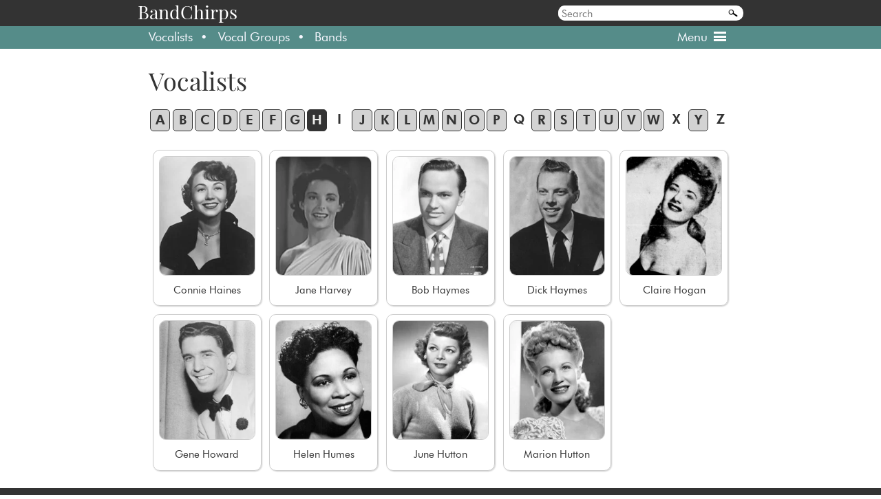

--- FILE ---
content_type: text/html
request_url: https://bandchirps.com/artist/h/
body_size: 3299
content:
<!doctype html>

<html lang="en-US" prefix="og: http://ogp.me/ns#">

<head>
    <!-- Global site tag (gtag.js) - Google Analytics -->
    <script async src="https://www.googletagmanager.com/gtag/js?id=UA-116777329-1"></script>
    <script>
      window.dataLayer = window.dataLayer || [];
      function gtag(){dataLayer.push(arguments);}
      gtag('js', new Date());

      gtag('config', 'UA-116777329-1');
    </script>

	<meta charset="utf-8">

    <title>Vocalists - BandChirps</title>


    <meta name="viewport" content="width=device-width, initial-scale=1.0">


    <link rel="apple-touch-icon" sizes="57x57" href="/apple-touch-icon-57x57.png">
    <link rel="apple-touch-icon" sizes="60x60" href="/apple-touch-icon-60x60.png">
    <link rel="apple-touch-icon" sizes="72x72" href="/apple-touch-icon-72x72.png">
    <link rel="apple-touch-icon" sizes="76x76" href="/apple-touch-icon-76x76.png">
    <link rel="apple-touch-icon" sizes="114x114" href="/apple-touch-icon-114x114.png">
    <link rel="apple-touch-icon" sizes="120x120" href="/apple-touch-icon-120x120.png">
    <link rel="apple-touch-icon" sizes="144x144" href="/apple-touch-icon-144x144.png">
    <link rel="apple-touch-icon" sizes="152x152" href="/apple-touch-icon-152x152.png">
    <link rel="apple-touch-icon" sizes="180x180" href="/apple-touch-icon-180x180.png">
    <link rel="icon" type="image/png" href="/favicon-32x32.png" sizes="32x32">
    <link rel="icon" type="image/png" href="/android-chrome-192x192.png" sizes="192x192">
    <link rel="icon" type="image/png" href="/favicon-96x96.png" sizes="96x96">
    <link rel="icon" type="image/png" href="/favicon-16x16.png" sizes="16x16">
    <link rel="manifest" href="/manifest.json">
    <link rel="mask-icon" href="/safari-pinned-tab.svg" color="#5bbad5">
    <meta name="msapplication-TileColor" content="#da532c">
    <meta name="msapplication-TileImage" content="/mstile-144x144.png">
    <meta name="theme-color" content="#ffffff">


    <meta name="description" content="The encyclopedia of big band singers.">


    <link rel="canonical" href="https://bandchirps.com//artist/h/">
    <meta property="og:type" content="article">
    <meta property="og:title" content=" | BandChirps">
    <meta property="og:url" content="https://bandchirps.com/artist/h/">
    <meta property="og:description" content="The encyclopedia of big band singers.">
    <meta property="og:site_name" content="BandChirps">
    <meta property="og:locale" content="en_US">

    <script type="application/ld+json">
    {
        "@context": "http://schema.org",
        "@type": "WebSite",
        "name": "BandChirps",
        "url": "https://bandchirps.com",
        "potentialAction": {
            "@type": "SearchAction",
            "target": "https://bandchirps.com/search?s={search_term_string}",
            "query-input": "required name=search_term_string"
        },
        "author": [{
            "@type": "Person",
            "name": "Autumn Lansing"
        }],
        "copyrightHolder": [{
            "@type": "Person",
            "name": "Autumn Lansing"
        }],
        "copyrightYear": "1996-2021"
    }
    </script>

    


    <link rel="stylesheet" href="/css/style.css?v=26" type="text/css">

    
    <script>
        var Hyphenopoly = {
            require: {
                "en-us": "biotechnological"
            },
            paths: {
                patterndir: "/js/lib/patterns/",
                maindir: "/js/lib/"
            },
            setup: {
                classnames: {
                    "hyphenate": {}
                }
            }
        };
    </script>
    <script src="/js/lib/Hyphenopoly_Loader.js" type="text/javascript"></script>
    

</head>

<body class="no-js">

<header class="bg-header">
    <div class="container">
        <div class="banner">
            <a href="/">
                BandChirps
            </a>
        </div>
        <div class="search search_header">
            <form action="/search/" method="GET">
                <label for="search" class="hidden">Search</label>
                <input type="text" name="s" placeholder="Search">
                <input type="image" alt="Search" src="/images/search.png">
            </form>
        </div>
    </div>
</header>
<nav class="menu bg-base mb0 mt0 text-white">
    <div class="container menu-wrapper">
        <ul class="lsn mb0 mt0 main-menu">
            <li><a href="/artist">Vocalists</a></li>
            <li><a href="/vocalgroup">Vocal Groups</a></li>
            <li><a href="/band">Bands</a></li>
        </ul>
        <ul class="lsn mb0 mt0 settings">
            <li id="closeMenu">
                <span class="hamburger-wrapper" id="hamburger">
                    <span class="hamburger-title">Menu </span>
                    <span class="hamburger"></span>
                </span>
                <ul class="lsn" id="menu">
                    <div id="closeButton" class="close-button">
                        <div class="close-box">
                            <div class="close-line close-one"></div>
                            <div class="close-line close-two"></div>
                        </div>
                    </div>
                    <li class="settings-hide"><a href="/artist">Vocalists</a></li>
                    <li class="settings-hide"><a href="/vocalgroup">Vocal Groups</a></li>
                    <li class="settings-hide settings-section"><a href="/band">Bands</a></li>
                    <li class="settings-header">Themes</li>
                    <li><span id="lightTheme">Light Theme</span></li>
                    <li class="settings-section"><span id="darkTheme">Dark Theme</span></li>
                    <li><a href="mailto:hello@bandchirps.com">Contact Us</a></li>
                    <li><a href="/about">About Us</a></li>
                    <li><a href="/donate">&#9829; Support BandChirps &#9829;</a></li>
                </ul>
            </li>
        </ul>
    </div>
</nav>


<div class="container">
    <header>
        <h1>Vocalists</h1>
    </header>

    
    







<ul class="lsn alphabet mb0">
    

    
        <li class="alphabet_li">
        <a href="/artist/a">
            a
		</a>
        </li>
    

    

    
        <li class="alphabet_li">
        <a href="/artist/b">
            b
		</a>
        </li>
    

    

    
        <li class="alphabet_li">
        <a href="/artist/c">
            c
		</a>
        </li>
    

    

    
        <li class="alphabet_li">
        <a href="/artist/d">
            d
		</a>
        </li>
    

    

    
        <li class="alphabet_li">
        <a href="/artist/e">
            e
		</a>
        </li>
    

    

    
        <li class="alphabet_li">
        <a href="/artist/f">
            f
		</a>
        </li>
    

    

    
        <li class="alphabet_li">
        <a href="/artist/g">
            g
		</a>
        </li>
    

    

    
        <li class="alphabet_li current">
            h
        </li>
    

    

    
        <li class="alphabet_li dead">
            i
        </li>
    

    

    
        <li class="alphabet_li">
        <a href="/artist/j">
            j
		</a>
        </li>
    

    

    
        <li class="alphabet_li">
        <a href="/artist/k">
            k
		</a>
        </li>
    

    

    
        <li class="alphabet_li">
        <a href="/artist/l">
            l
		</a>
        </li>
    

    

    
        <li class="alphabet_li">
        <a href="/artist/m">
            m
		</a>
        </li>
    

    

    
        <li class="alphabet_li">
        <a href="/artist/n">
            n
		</a>
        </li>
    

    

    
        <li class="alphabet_li">
        <a href="/artist/o">
            o
		</a>
        </li>
    

    

    
        <li class="alphabet_li">
        <a href="/artist/p">
            p
		</a>
        </li>
    

    

    
        <li class="alphabet_li dead">
            q
        </li>
    

    

    
        <li class="alphabet_li">
        <a href="/artist/r">
            r
		</a>
        </li>
    

    

    
        <li class="alphabet_li">
        <a href="/artist/s">
            s
		</a>
        </li>
    

    

    
        <li class="alphabet_li">
        <a href="/artist/t">
            t
		</a>
        </li>
    

    

    
        <li class="alphabet_li">
        <a href="/artist/u">
            u
		</a>
        </li>
    

    

    
        <li class="alphabet_li">
        <a href="/artist/v">
            v
		</a>
        </li>
    

    

    
        <li class="alphabet_li">
        <a href="/artist/w">
            w
		</a>
        </li>
    

    

    
        <li class="alphabet_li dead">
            x
        </li>
    

    

    
        <li class="alphabet_li">
        <a href="/artist/y">
            y
		</a>
        </li>
    

    

    
        <li class="alphabet_li dead">
            z
        </li>
    

    
</ul>

    

    <ul class="lsn gallery">
        



    



<li class="gallery_card">
    <div class="gallery_inner">
    
    <a href="/artist/connie-haines">
    
        
        




<picture>
    
    
    <source type="image/webp"
    
            srcset="/images/thumbnails/Connie_Haines.webp 200w, /images/Connie_Haines.webp 300w, /images/Connie_Haines@2x.webp 600w"
            sizes="(max-width: 449px) 33vw, (max-width: 649px) 25vw, 155px">
    
    
    <source type="image/jpeg"
    
            srcset="/images/thumbnails/Connie_Haines.jpg 200w, /images/Connie_Haines.jpg 300w, /images/Connie_Haines@2x.jpg 600w"
            sizes="(max-width: 449px) 33vw, (max-width: 649px) 25vw, 155px">
    
    <img src="/images/Connie_Haines.jpg"
            
            alt="Photo of Connie Haines"
            
            class="gallery_picture"
            loading="lazy"
            decoding="async">
</picture>


        

        <p class="gallery_name">Connie Haines</p>
    </a>
    </div>
</li>




    



<li class="gallery_card">
    <div class="gallery_inner">
    
    <a href="/artist/jane-harvey">
    
        
        




<picture>
    
    
    <source type="image/webp"
    
            srcset="/images/thumbnails/Jane_Harvey.webp 200w, /images/Jane_Harvey.webp 300w, /images/Jane_Harvey@2x.webp 600w"
            sizes="(max-width: 449px) 33vw, (max-width: 649px) 25vw, 155px">
    
    
    <source type="image/jpeg"
    
            srcset="/images/thumbnails/Jane_Harvey.jpg 200w, /images/Jane_Harvey.jpg 300w, /images/Jane_Harvey@2x.jpg 600w"
            sizes="(max-width: 449px) 33vw, (max-width: 649px) 25vw, 155px">
    
    <img src="/images/Jane_Harvey.jpg"
            
            alt="Photo of Jane Harvey"
            
            class="gallery_picture"
            loading="lazy"
            decoding="async">
</picture>


        

        <p class="gallery_name">Jane Harvey</p>
    </a>
    </div>
</li>




    



<li class="gallery_card">
    <div class="gallery_inner">
    
    <a href="/artist/bob-haymes">
    
        
        




<picture>
    
    
    <source type="image/webp"
    
            srcset="/images/thumbnails/Bob_Haymes.webp 200w, /images/Bob_Haymes.webp 300w, /images/Bob_Haymes@2x.webp 600w"
            sizes="(max-width: 449px) 33vw, (max-width: 649px) 25vw, 155px">
    
    
    <source type="image/jpeg"
    
            srcset="/images/thumbnails/Bob_Haymes.jpg 200w, /images/Bob_Haymes.jpg 300w, /images/Bob_Haymes@2x.jpg 600w"
            sizes="(max-width: 449px) 33vw, (max-width: 649px) 25vw, 155px">
    
    <img src="/images/Bob_Haymes.jpg"
            
            alt="Photo of Bob Haymes"
            
            class="gallery_picture"
            loading="lazy"
            decoding="async">
</picture>


        

        <p class="gallery_name">Bob Haymes</p>
    </a>
    </div>
</li>




    



<li class="gallery_card">
    <div class="gallery_inner">
    
    <a href="/artist/dick-haymes">
    
        
        




<picture>
    
    
    <source type="image/webp"
    
            srcset="/images/thumbnails/Dick_Haymes.webp 200w, /images/Dick_Haymes.webp 300w, /images/Dick_Haymes@2x.webp 600w"
            sizes="(max-width: 449px) 33vw, (max-width: 649px) 25vw, 155px">
    
    
    <source type="image/jpeg"
    
            srcset="/images/thumbnails/Dick_Haymes.jpg 200w, /images/Dick_Haymes.jpg 300w, /images/Dick_Haymes@2x.jpg 600w"
            sizes="(max-width: 449px) 33vw, (max-width: 649px) 25vw, 155px">
    
    <img src="/images/Dick_Haymes.jpg"
            
            alt="Photo of Dick Haymes"
            
            class="gallery_picture"
            loading="lazy"
            decoding="async">
</picture>


        

        <p class="gallery_name">Dick Haymes</p>
    </a>
    </div>
</li>




    



<li class="gallery_card">
    <div class="gallery_inner">
    
    <a href="/artist/claire-hogan">
    
        
        




<picture>
    
    
    <source type="image/webp"
    
            srcset="/images/thumbnails/Claire_Hogan.webp 200w, /images/Claire_Hogan.webp 300w, /images/Claire_Hogan@2x.webp 600w"
            sizes="(max-width: 449px) 33vw, (max-width: 649px) 25vw, 155px">
    
    
    <source type="image/jpeg"
    
            srcset="/images/thumbnails/Claire_Hogan.jpg 200w, /images/Claire_Hogan.jpg 300w, /images/Claire_Hogan@2x.jpg 600w"
            sizes="(max-width: 449px) 33vw, (max-width: 649px) 25vw, 155px">
    
    <img src="/images/Claire_Hogan.jpg"
            
            alt="Photo of Claire Hogan"
            
            class="gallery_picture"
            loading="lazy"
            decoding="async">
</picture>


        

        <p class="gallery_name">Claire Hogan</p>
    </a>
    </div>
</li>




    



<li class="gallery_card">
    <div class="gallery_inner">
    
    <a href="/artist/gene-howard">
    
        
        




<picture>
    
    
    <source type="image/webp"
    
            srcset="/images/thumbnails/Gene_Howard.webp 200w, /images/Gene_Howard.webp 300w, /images/Gene_Howard@2x.webp 600w"
            sizes="(max-width: 449px) 33vw, (max-width: 649px) 25vw, 155px">
    
    
    <source type="image/jpeg"
    
            srcset="/images/thumbnails/Gene_Howard.jpg 200w, /images/Gene_Howard.jpg 300w, /images/Gene_Howard@2x.jpg 600w"
            sizes="(max-width: 449px) 33vw, (max-width: 649px) 25vw, 155px">
    
    <img src="/images/Gene_Howard.jpg"
            
            alt="Photo of Gene Howard"
            
            class="gallery_picture"
            loading="lazy"
            decoding="async">
</picture>


        

        <p class="gallery_name">Gene Howard</p>
    </a>
    </div>
</li>




    



<li class="gallery_card">
    <div class="gallery_inner">
    
    <a href="/artist/helen-humes">
    
        
        




<picture>
    
    
    <source type="image/webp"
    
            srcset="/images/thumbnails/Helen_Humes.webp 200w, /images/Helen_Humes.webp 300w, /images/Helen_Humes@2x.webp 600w"
            sizes="(max-width: 449px) 33vw, (max-width: 649px) 25vw, 155px">
    
    
    <source type="image/jpeg"
    
            srcset="/images/thumbnails/Helen_Humes.jpg 200w, /images/Helen_Humes.jpg 300w, /images/Helen_Humes@2x.jpg 600w"
            sizes="(max-width: 449px) 33vw, (max-width: 649px) 25vw, 155px">
    
    <img src="/images/Helen_Humes.jpg"
            
            alt="Photo of Helen Humes"
            
            class="gallery_picture"
            loading="lazy"
            decoding="async">
</picture>


        

        <p class="gallery_name">Helen Humes</p>
    </a>
    </div>
</li>




    



<li class="gallery_card">
    <div class="gallery_inner">
    
    <a href="/artist/june-hutton">
    
        
        




<picture>
    
    
    <source type="image/webp"
    
            srcset="/images/thumbnails/June_Hutton.webp 200w, /images/June_Hutton.webp 300w, /images/June_Hutton@2x.webp 600w"
            sizes="(max-width: 449px) 33vw, (max-width: 649px) 25vw, 155px">
    
    
    <source type="image/jpeg"
    
            srcset="/images/thumbnails/June_Hutton.jpg 200w, /images/June_Hutton.jpg 300w, /images/June_Hutton@2x.jpg 600w"
            sizes="(max-width: 449px) 33vw, (max-width: 649px) 25vw, 155px">
    
    <img src="/images/June_Hutton.jpg"
            
            alt="Photo of June Hutton"
            
            class="gallery_picture"
            loading="lazy"
            decoding="async">
</picture>


        

        <p class="gallery_name">June Hutton</p>
    </a>
    </div>
</li>




    



<li class="gallery_card">
    <div class="gallery_inner">
    
    <a href="/artist/marion-hutton">
    
        
        




<picture>
    
    
    <source type="image/webp"
    
            srcset="/images/thumbnails/Marion_Hutton.webp 200w, /images/Marion_Hutton.webp 300w, /images/Marion_Hutton@2x.webp 600w"
            sizes="(max-width: 449px) 33vw, (max-width: 649px) 25vw, 155px">
    
    
    <source type="image/jpeg"
    
            srcset="/images/thumbnails/Marion_Hutton.jpg 200w, /images/Marion_Hutton.jpg 300w, /images/Marion_Hutton@2x.jpg 600w"
            sizes="(max-width: 449px) 33vw, (max-width: 649px) 25vw, 155px">
    
    <img src="/images/Marion_Hutton.jpg"
            
            alt="Photo of Marion Hutton"
            
            class="gallery_picture"
            loading="lazy"
            decoding="async">
</picture>


        

        <p class="gallery_name">Marion Hutton</p>
    </a>
    </div>
</li>




    </ul>

</div>



    <footer class="footer bg-header">
        <div class="container footer_wrapper">
            <div>&copy; 2015-2025 BandChirps</div>
            <div class="footer_links">
                <ul class="lsn mt0 mb0">
                    <li><a href="mailto:hello@bandchirps.com">Contact</a></li>
                    <li><a href="/about">About</a></li>
                    <li><a href="/donate">Donate &#9829;</a></li>
                </ul>
            </div>
        </div>
    </footer>

    
    <script type="text/javascript" src="/js/scripts.min.js?v=4"></script>
    

    

    </body>
</html>


--- FILE ---
content_type: text/css
request_url: https://bandchirps.com/css/style.css?v=26
body_size: 15472
content:
:root{--primary-font:FuturaBook,-apple-system,BlinkMacSystemFont,"Segoe UI",Roboto,Helvetica,Arial,sans-serif;--display-font:"Playfair Display",Vollkorn,Georgia,serif;--color-1:#333;--color-2:#558c89;--color-3:#74afad;--color-4:#ececea;--text-color:var(--color-1);--white-text-color:#f8f8ff;--link-color:#1464f4;--link-hover-color:var(--color-3);--base-color:var(--color-2);--bg-color:#fff;--disclaimer-bg-color:#f3f3f3;--light-base-color:var(--color-3);--light-gray-color:var(--color-4);--header-color:var(--color-1);--footer-text-color:var(--color-1);--alphabet-bg-color:#d3d3d3;--alphabet-border-color:var(--text-color);--most-popular-bg-color:var(--bg-color);--picture-bg-color:#fff;--menu-button:#f3f3f3;--menu-button-hover:#f3f3f3;--menu-button-hover:var(--bg-color);--donateBox-bg-color:#daf4f0;color-scheme:light dark}:root.dark-mode{--color-1:#1d2528;--color-2:#1f272a;--color-3:#232c31;--color-4:#37464d;--color-5:#3c4d54;--color-6:#4d6169;--text-color:#dddad5;--link-color:#00bfff;--link-hover-color:#50c878;--base-color:var(--color-4);--bg-color:var(--color-3);--disclaimer-bg-color:var(--color-5);--light-base-color:var(--color-6);--light-gray-color:var(--color-4);--header-color:var(--color-1);--alphabet-bg-color:var(--color-6);--alphabet-border-color:#a9a9a9;--most-popular-bg-color:var(--color-5);--picture-bg-color:var(--color-5);--menu-button:var(--color-5);--menu-button-hover:var(--color-1)}@font-face{font-family:FuturaBook;font-style:normal;font-weight:400;src:local(""),url(../fonts/FuturaBook.woff2) format("woff2"),url(../fonts/FuturaBook.woff) format("woff"),url(../fonts/FuturaBook.ttf) format("truetype")}@font-face{font-family:FuturaBook;font-style:normal;font-weight:700;src:local(""),url(../fonts/FuturaHeavy.woff2) format("woff2"),url(../fonts/FuturaHeavy.woff) format("woff"),url(../fonts/FuturaHeavy.ttf) format("truetype")}@font-face{font-family:FuturaBook;font-style:italic;font-weight:400;src:local(""),url(../fonts/FuturaBookItalic.woff2) format("woff2"),url(../fonts/FuturaBookItalic.woff) format("woff"),url(../fonts/FuturaBookItalic.ttf) format("truetype")}@font-face{font-family:Playfair Display;font-style:normal;font-weight:400;src:local(""),url(../fonts/playfair-display-v22-latin-regular.woff2) format("woff2"),url(../fonts/playfair-display-v22-latin-regular.woff) format("woff"),url(../fonts/playfair-display-v22-latin-regular.ttf) format("truetype"),url(../fonts/playfair-display-v22-latin-regular.svg#PlayfairDisplay) format("svg")}.bg-base{background-color:var(--base-color)}.bg-header{background-color:var(--header-color)}.bg-light-base{background-color:var(--light-base-color)}.bg-text{background-color:var(--text-color)}.bg-white{background-color:#fff}.hidden{display:none}.text-center{text-align:center}.text-white{color:var(--white-text-color)}*,:after,:before{box-sizing:border-box}html{-webkit-text-size-adjust:100%;height:100%;overflow-y:scroll}a,a:visited{color:var(--link-color);text-decoration:none}b,strong{font-weight:bolder}body{font-feature-settings:"kern","liga","clig","calt";text-rendering:optimizelegibility;background-color:var(--bg-color);color:var(--text-color);font-family:var(--primary-font);font-kerning:normal;font-size:clamp(1rem,.83rem + .83vw,1.2rem);font-variant-ligatures:common-ligatures,contextual;height:100%;line-height:1.5;margin:0 auto;width:100%}@media (min-width:31.5em){body{line-height:1.375}}body>footer{position:sticky;top:100vh}hr{box-sizing:content-box;height:0;overflow:visible}i{font-style:italic}iframe{width:100%}blockquote{border-left:2px solid var(--light-base-color);font-style:italic;padding-left:1.25rem}dt{font-weight:700}dd{margin:0;padding:0}sub,sup{font-size:75%;line-height:0;position:relative;vertical-align:baseline}sup{top:-.5em}h1{font-family:var(--display-font);font-size:190%;font-weight:400;margin:.67em 0 0}h1,h2{line-height:1.25}h2{font-size:135%;margin-bottom:.6rem}h3{font-size:120%;line-height:1.14}h4{font-size:100%;line-height:1.11}img{max-width:100%}.dark-mode img{filter:brightness(.9) contrast(1.1)}ol{padding-left:1.4em}audio,object,video{height:auto;max-width:100%}audio{width:100%}.container{margin:0 auto;max-width:896px;padding:0 1rem}@media (min-width:43.75em){.container{padding:0 1.5rem}}.no_script-message{padding:.5em 1em}.alphabet{display:flex;flex-wrap:wrap;justify-content:center}.alphabet_li{background-color:var(--alphabet-bg-color);border:1px solid var(--alphabet-border-color);border-radius:5px;font-weight:700;margin-bottom:.1em;margin-left:.2%;margin-right:.2%;padding:.1em 0;text-align:center;text-transform:uppercase;width:7.29231%}.alphabet_li:hover{background-color:var(--link-color)}.alphabet_li:hover a{color:#fff}.alphabet_li a{color:var(--text-color);display:inline-block;height:100%;width:100%}.alphabet_li.current{background-color:var(--text-color);color:var(--light-gray-color)}.alphabet_li.dead{background-color:var(--bg-color);border:none}@media (min-width:37.5em){.alphabet_li{width:3.44615%}}.browse{padding-bottom:2em}.browse .dead{background-color:var(--base-color)}.artist{grid-gap:15px;display:grid;grid-template-areas:"vitals vitals" "info info";grid-template-columns:auto auto;padding-bottom:.5em}@media (min-width:31.25em){.artist{grid-gap:4%;grid-template-areas:"info vitals";grid-template-columns:auto 33.4%}}.artist_bio{display:block}.artist_bio p:last-child{margin-bottom:1em}.artist_bio>p:first-child:first-letter{float:left;font-size:300%;line-height:2.5rem;margin-right:4px;margin-top:6px}.artist_bio h3{margin-bottom:-.2em}.artist_bio a:hover{text-decoration:underline}.artist_info{grid-area:info;margin:.3em auto 0;width:100%}.artist_picture{background-color:var(--picture-bg-color);border:1px solid #bbb;border-radius:50px;box-shadow:1px 1px 2px #ccc;max-width:300px;padding:.6rem;width:100%}@media (min-width:31.25em){.artist_picture-none{height:3em}}.artist_sources{font-size:85%}.dark-mode .artist_picture{border:1px solid var(--text-color);box-shadow:none}.footnote-item{font-size:85%}.footnote-item>p:first-child{margin-top:0}.hyphenate p{text-align:justify}@media (min-width:31.25em){.donate{-moz-column-gap:25px;column-gap:25px;display:grid;grid-template-areas:"text buttons" "text2 buttons";grid-template-columns:auto 27%}.donate_buttons{grid-area:buttons;margin-top:1.5em}}.donate_paypal{background-color:var(--light-gray-color);border:1px solid var(--text-color);border-radius:10px;margin:0 auto;max-width:300px;padding:.5em}.donate_paypal h4{margin-top:0;text-align:center}.donate_text{grid-area:text;height:100%}.donate_text2{grid-area:text2}.donateBox{background-color:var(--menu-button);border:1px solid var(--text-color);border-radius:20px;color:var(--text-color);cursor:pointer;font-size:90%;margin:1.5em 0;padding:0 1.5em;text-align:center}.donateBox_support{color:var(--link-color);font-weight:700}.footer{font-size:90%;padding:1rem 0}.footer,.footer a{color:var(--white-text-color)}.footer a{margin-bottom:.2rem}.footer a:hover{color:var(--white-text-color);text-decoration:underline}.footer li,.footer ul{text-align:right}.footer li{color:var(--white-text-color);display:inline}.footer li:after{content:"\00A0\2022\00A0"}.footer li:last-child:after{content:""}.footer_links{padding-top:.5em;width:100%}@media (min-width:35em){.footer_links{padding-top:0;width:auto}}.footer_wrapper{align-content:center;justify-content:space-between}.footer_wrapper,.gallery{display:flex;flex-wrap:wrap}.gallery{--card-margin:0.7%}.gallery p{margin:.3em 0;text-align:center}.gallery img{border:1px solid #ccc;width:100%}.gallery .vocalists_card,.gallery_card{border:1px solid #ccc;border-radius:10px;box-shadow:1px 1px 2px #ccc}.gallery .vocalists_card:hover,.gallery_card:hover{box-shadow:none}.gallery .vocalists_card,.gallery_card{font-size:80%;margin:var(--card-margin);width:calc(33.33333% - var(--card-margin)*2)}.gallery .vocalists_card:hover a,.gallery_card:hover a{text-decoration:underline}@media (min-width:28.125em){.gallery_card{width:calc(25% - var(--card-margin)*2)}}@media (min-width:40.625em){.gallery_card{width:calc(20% - var(--card-margin)*2)}}@media (min-width:43.75em){.gallery .vocalists_card{width:calc(25% - var(--card-margin)*2)}}.gallery_inner{padding:.5rem;position:relative}.gallery_inner:hover .no_photo,.gallery_inner:hover img{opacity:.5}.gallery_name{overflow-wrap:break-word}.gallery_picture{border-radius:10px}.gallery a{color:var(--text-color)}.dark-mode img{border:none}.dark-mode .gallery_card,.dark-mode .vocalists_card{background-color:var(--picture-bg-color);border:none;border-radius:10px;box-shadow:none}.dark-mode .gallery_card:hover,.dark-mode .vocalists_card:hover{background-color:var(--light-base-color)}.dark-mode .gallery_inner .blank img{filter:brightness(.8) contrast(1.1)}header>.container{align-content:center;display:flex;flex-wrap:wrap;justify-content:space-between;padding:.5rem}.banner{font-family:var(--display-font);font-size:140%;line-height:.7}.banner a{color:#fff}.menu{font-size:95%;line-height:1;padding:.4em 0}.menu a{color:inherit;margin-bottom:.2rem}.menu a:hover{border-bottom:1px solid #fff}.main-menu{display:none}.main-menu li{padding:0 .2em 0 0}.main-menu li:last-child{padding:0}.main-menu li:after{content:"\00A0\2022\00A0"}.main-menu li:last-child:after{content:""}@media (min-width:390px){.main-menu{align-content:center;display:flex;flex-wrap:wrap}}.menu-wrapper{display:grid;grid-template-columns:auto auto}@media (min-width:390px){.menu-wrapper{grid-template-columns:max-content auto}}@media (min-width:450px){.menu-wrapper{grid-template-columns:60% auto}}.settings{grid-column:2;text-align:right;width:100%}.settings li{position:relative;width:100%}.settings>li:last-child{padding-right:.5em}.settings ul{background-color:var(--base-color);border:1px solid #fff;border-radius:10px;display:none;margin-top:.3em;opacity:0;padding:.5em;position:absolute;width:100%;z-index:100}.settings ul li{padding:.5em 0;position:relative;width:100%}.settings ul li.settings-section{border-bottom:1px solid #fff;margin-bottom:.5em;padding:.5em 0 1em}.settings ul li.settings-header{font-size:80%;text-transform:uppercase}@media (min-width:390px){.settings ul li.settings-hide{display:none}}.settings ul li span:hover{border-bottom:1px solid #fff;cursor:pointer}.settings a{width:100%}.animate-menu{animation:growDown .3s ease-in-out forwards;flex-direction:column;transform-origin:top center}@keyframes growDown{0%{opacity:0;transform:scaleY(0)}80%{transform:scaleY(1.1)}to{opacity:1;transform:scaleY(1)}}.hamburger{border-bottom:.15em solid #fff;border-top:.15em solid #fff;cursor:pointer;display:inline-block;height:.8em;position:relative;width:1em}.hamburger:before{border-top:.15em solid #fff;content:"";left:0;position:absolute;top:.2em;width:100%}.hamburger-wrapper{cursor:pointer}.hamburger-title{padding-right:.2em}.active-theme:before{content:"\2022"}.close-button{cursor:pointer;height:1.5em;left:0;margin:-.5em 0 0 -.5em;position:absolute;top:0;width:1.5em}.close-box{background-color:var(--base-color);border:1px solid #fff;border-radius:5px;height:100%;width:100%}.close-box:hover{background-color:var(--link-color)}.close-line{background-color:#fff;height:1em;left:46%;position:absolute;top:15%;width:3px}.close-one{transform:rotate(-45deg)}.close-two{transform:rotate(45deg)}.pagetitle-border{border-bottom:1px solid #bbb;margin-bottom:0;margin-top:1em;padding-bottom:.5em}.alternateNames{font-size:90%;margin:.5em 0 0;padding-left:2em}.alternateNames span{font-style:italic}.alternateNames span+span:before{content:", "}.breadcrumb{display:flex;font-size:80%;font-weight:700;gap:.3em;list-style:none;margin:1em 0 0;padding-inline-start:0}.breadcrumb li:after{content:" | ";font-weight:400}.breadcrumb li:last-child:after{content:""}.timeline{display:grid;font-size:90%;grid-auto-rows:auto;margin-bottom:1em}.timeline_bg{background-color:#fafafa}.timeline_border{border-bottom:1px solid #ccc}.timeline_disclaimer{font-size:80%;font-style:italic;padding:0 1em;text-align:center}.timeline_edge{border-right:1px solid #ccc}.timeline_male{background-color:#2a8e82}.timeline_female{background-color:#41c1ac}.timeline_group{background-color:#527f76}.timeline_name{padding-right:.3em}.timeline_name a:hover{text-decoration:underline}.timeline_year{font-size:75%}@media (max-width:600px){.timeline_year{font-size:60%}}.timeline_year-rotate{margin:.8em 0;transform:rotate(-90deg)}.vitals{margin-bottom:0;padding:.5em 0 0 .3em}@media (min-width:31.25em){.vitals{padding:.5em .5em 0 .9em}}.vitals li{padding-bottom:.6em}.vitals li a:hover{text-decoration:underline}.vitals h4{margin:.1em 0 .1em -.3em}.vitals-wrapper{grid-area:vitals;margin:1em 0 0}@media (min-width:31.25em){.vitals-wrapper{font-size:90%;margin:-3em 0 0}.vitals-wrapper.alt-names-pushup{margin:-4.9em 0 0}}input{font-family:inherit;margin:0;overflow:visible}input[type=text]{border:none;font-size:100%}input[type=text]:focus{outline:none}.search form{display:grid;grid-template-areas:"input button";grid-template-columns:auto 25px;grid-template-rows:auto}.search form,.search input[type=text]{background-color:#fff;border-radius:10px}.search input[type=text]{color:#333;grid-area:input;padding:.1em .3em}.search input[type=image]{align-self:center;grid-area:button}.search_header{max-width:14em;width:50%}.search_header form{font-size:80%}.search_header input[type=text]{width:95%}.search_large input[type=text]{margin-bottom:0;padding:.3em .6em;width:100%}.search_large input[type=image]{padding-right:.3em}.searchpage_help,.searchpage form,.searchpage input[type=text]{background-color:#eee}.searchpage_help{border:2px solid var(--light-base-color);display:none;font-size:80%;padding:.2em .4em}.searchpage_help-button{cursor:pointer;font-size:70%;margin-left:.3em}.searchpage_artist-content{font-size:85%;line-height:1.3}.searchpage_artist-name{font-weight:700}.searchpage_label{font-size:90%;margin-bottom:0}.searchpage_list{margin-top:2.6em}.searchpage_snippet{font-size:90%;padding:.2em 0 .5em 1em}.dark-mode .searchpage_help{background-color:var(--disclaimer-bg-color);border-color:var(--color-6)}.dark-mode form,.dark-mode input[type=text]{background-color:var(--text-color);color:#333}.searchbox{margin:2em auto 0;padding-bottom:1em;width:70%}.clearfix:after{clear:both;content:"";display:table}.hyphenate{-webkit-hyphens:auto;-ms-hyphens:auto;hyphens:auto}.m0{margin:0}.mb0{margin-bottom:0}.mt0{margin-top:0}.mt1{margin-top:1rem}.mb1{margin-bottom:1rem}.lsn{list-style-type:none;padding-left:0}.hm{display:block}.hm li{display:inline}.hm a{margin-bottom:.2rem}.most_popular{margin:0;padding:.2em 0 2em}.most_popular ul{background-color:var(--most-popular-bg-color);border-radius:10px;padding:0 .2em}.most_popular ul>li:last-child{display:none}@media (min-width:40.625em){.most_popular ul>li:last-child{display:block}}.most_popular ul>li:nth-child(4){display:none}@media (min-width:28.125em){.most_popular ul>li:nth-child(4){display:block}}.dark-mode .most_popular ul{border:1px solid var(--text-color)}.tagline{font-size:170%;margin:0 0 1.5em;padding-top:1.5em}@media(min-width:46.875em){.tagline{font-size:190%}}.no_photo{color:#333;left:50%;position:absolute;top:50%;transform:translate(-50%,-50%)}.caption,.no_photo{font-size:90%;text-align:center}.caption{font-style:italic;margin:.4em 0 .3em;padding:0 1em}@media (min-width:31.25em){.about{-moz-column-gap:25px;column-gap:25px;display:grid;grid-template-areas:"text buttons";grid-template-columns:auto 27%}}.about h4{margin-bottom:.5em}.about h4+p{margin-top:0}@media print{@import "print"}

--- FILE ---
content_type: application/javascript
request_url: https://bandchirps.com/js/scripts.min.js?v=4
body_size: 1924
content:
"use strict";document.body.className=document.body.className.replace("no-js","js"),function(){var e=document.getElementById("search_help_button");if(e){var t=document.getElementById("search_list");e.addEventListener("click",(function(){var s=document.getElementById("search_help");"block"===s.style.display?(s.style.display="none",e.innerHTML="Search help",t.style.marginTop="2.6em"):(s.style.display="block",e.innerHTML="Hide search help",t.style.marginTop="1em")}))}}(),function(){const e=document.getElementById("menu"),t=document.getElementById("hamburger"),s=document.getElementById("closeButton");t.addEventListener("click",(()=>{"flex"!==e.style.display?(e.style.display="flex",e.classList.add("animate-menu")):(e.style.display="none",e.classList.remove("animate-menu"))})),s.addEventListener("click",(()=>{e.style.display="none",e.classList.remove("animate-menu")})),document.addEventListener("click",(()=>{const s=e.contains(event.target),a=t.contains(event.target);s||a||(e.style.display="none",e.classList.remove("animate-menu"))}))}(),function(){const e=document.getElementsByTagName("html")[0],t=document.getElementById("lightTheme"),s=document.getElementById("darkTheme"),a=window.matchMedia("(prefers-color-scheme: dark)"),n=localStorage.getItem("theme");a.matches&&"light"!==n||"dark"===n?(e.classList.add("dark-mode"),t.classList.remove("active-theme"),s.classList.add("active-theme")):(e.classList.remove("dark-mode"),t.classList.add("active-theme"),s.classList.remove("active-theme")),t.addEventListener("click",(()=>{e.classList.contains("dark-mode")&&(e.classList.remove("dark-mode"),t.classList.add("active-theme"),s.classList.remove("active-theme"),localStorage.setItem("theme","light"))})),s.addEventListener("click",(()=>{e.classList.contains("dark-mode")||(e.classList.add("dark-mode"),t.classList.remove("active-theme"),s.classList.add("active-theme"),localStorage.setItem("theme","dark"))}))}();


--- FILE ---
content_type: application/javascript
request_url: https://bandchirps.com/js/lib/Hyphenopoly_Loader.js
body_size: 2277
content:
/** @license Hyphenopoly_Loader 0.1(beta) - client side hyphenation for webbrowsers
 *  ©2016  Mathias Nater, Zürich (mathiasnater at gmail dot com)
 *  https://github.com/mnater/Hyphenopoly
 *
 *  Released under the MIT license
 *  http://mnater.github.io/Hyphenopoly/LICENSE.txt
 */
!function(){"use strict";var e,t=document;(e=Hyphenopoly).testResults=function(){var e,n,o={needsPolyfill:!1,languages:{}},i={createTest:function(e){n||(n=t.createElement("body"));var o=t.createElement("div");o.lang=e,o.id=e,o.style.cssText="visibility:hidden;-moz-hyphens:auto;-webkit-hyphens:auto;-ms-hyphens:auto;hyphens:auto;width:48px;font-size:12px;line-height:12px;boder:none;padding:0;word-wrap:normal",o.appendChild(t.createTextNode(Hyphenopoly.require[e])),n.appendChild(o)},appendTests:function(e){n&&e.appendChild(n)},clearTests:function(){n&&n.parentNode.removeChild(n)}};function s(t){var n,o,i;e||(n=document,o=Hyphenopoly,i={},e=function(e,t,s){var l;i[t]||(l=n.createElement("script"),i[t]=!0,l.src=e+t,l.addEventListener("load",function(){o.evt(s)}),n.head.appendChild(l))}),e(Hyphenopoly.paths.maindir,"Hyphenopoly.js",["void"]),e(Hyphenopoly.paths.patterndir,t+".js",["loaded",t])}return Object.keys(Hyphenopoly.require).forEach(function(e){"FORCEHYPHENOPOLY"===Hyphenopoly.require[e]?(o.needsPolyfill=!0,o.languages[e]="H9Y",s(e)):i.createTest(e)}),i.appendTests(t.documentElement),Object.keys(Hyphenopoly.require).forEach(function(e){"FORCEHYPHENOPOLY"!==Hyphenopoly.require[e]&&(t.getElementById(e).offsetHeight>12?(o.needsPolyfill=o.needsPolyfill||!1,o.languages[e]="CSS"):(o.needsPolyfill=!0,o.languages[e]="H9Y",s(e)))}),i.clearTests(),o}(),e.setup.hasOwnProperty("timeout")||(e.setup.timeout=1e3),e.setup.hasOwnProperty("onTimeOut")||(e.setup.onTimeOut=function(){window.console.warn("Hyphenopolys 'flash of unhyphenated content'-prevention timed out after "+e.setup.timeout+"ms")}),e.testResults.needsPolyfill?(t.documentElement.style.visibility="hidden",e.setup.timeOutHandler=window.setTimeout(function(){t.documentElement.style.visibility="visible",e.setup.onTimeOut()},e.setup.timeout),e.languages={},e.evtList=[],e.evt=function(t){e.evtList.push(t)},t.addEventListener("DOMContentLoaded",function(){e.evt(["DOMContentLoaded"])})):window.Hyphenopoly=null}();

--- FILE ---
content_type: application/javascript
request_url: https://bandchirps.com/js/lib/Hyphenopoly.js
body_size: 8633
content:
!function(e){"use strict";var n,t,a,r,o=Hyphenopoly,i=String.fromCharCode(173);function c(){return Object.create(null)}function l(e){window.console.timeStamp&&window.console.timeStamp(e)}function s(e,n){return{configurable:(4&n)>0,enumerable:(2&n)>0,writable:(1&n)>0,value:e}}t=Object.create(null,{timeout:s(3e3,2),defaultLanguage:s("en",2),dontHyphenateClass:s("donthyphenate",2),dontHyphenate:s((n=c(),"video,audio,script,code,pre,img,br,samp,kbd,var,abbr,acronym,sub,sup,button,option,label,textarea,input,math,svg,style".split(",").forEach(function(e){n[e]=!0}),n),2),safeCopy:s(!0,2),normalize:s(!1,2),onHyphenopolyStart:s(function(){l("Hyphenopoly start!")},2),onHyphenationDone:s(function(){l("Hyphenation done!")},2),onHyphenationFailed:s(function(e){window.console.error("Hyphenopoly.js error",e)},2)}),a=Object.create(t),r=Object.create(null,{minWordLength:s(6,2),leftmin:s(0,2),leftminPerLang:s(0,2),rightmin:s(0,2),rightminPerLang:s(0,2),hyphen:s(i,2),orphanControl:s(1,2),compound:s("hyphen",2),onBeforeWordHyphenation:s(function(e){return e},2),onAfterWordHyphenation:s(function(e){return e},2),onBeforeElementHyphenation:s(function(e,n){return{element:e,lang:n}},2),onAfterElementHyphenation:s(function(e,n){return{element:e,lang:n}},2)}),Object.keys(o.setup).forEach(function(e){if("classnames"===e){var n=Object.keys(o.setup.classnames);Object.defineProperty(a,"classNames",s(n,2)),n.forEach(function(e){var n={};Object.keys(o.setup.classnames[e]).forEach(function(t){n[t]=s(o.setup.classnames[e][t],2)}),Object.defineProperty(a,e,s(Object.create(r,n),2))})}else Object.defineProperty(a,e,s(o.setup[e],3))}),o.c=a,function(e){var n=o.c,t=null,a=function(){return e=[0,0],n=c(),{counters:e,list:n,add:function(t,a,r){var o=function(e,n){return{element:e,hyphenated:!1,treated:!1,class:n}}(t,r);return void 0===n[a]&&(n[a]=[]),n[a].push(o),e[0]+=1,o},each:function(e){Object.keys(n).forEach(function(t){2===e.length?e(t,n[t]):e(n[t])})}};var e,n}(),r=function(e){e.addEventListener("copy",function(e){e.preventDefault();var n=window.getSelection().toString();e.clipboardData.setData("text/plain",n.replace(new RegExp(i,"g"),""))},!0)},u=c();function h(e){var n,t,a,r,o,i,l,s=0,u=new Uint8Array(e.valueStoreLength),h=new Uint32Array(3);function d(e){u[h[1]]=e,h[2]=h[1],h[1]+=1}function p(){h[1]+=1}function f(){var e=h[0];return u[h[2]+1]=255,h[0]=h[2]+2,h[1]=h[0],e}for(h[0]=1,h[1]=1,h[2]=1,e.charMap=(o=[],i=c(),(l=c()).int2code=o,l.code2int=i,l.add=function(e){i[e]||(o.push(e),i[e]=o.length-1)},Object.freeze(l)),n=0;n<e.patternChars.length;)e.charMap.add(e.patternChars.charCodeAt(n)),n+=1;t=e.charMap.code2int,e.valueStore=u,e.indexedTrie=new Int32Array(2*e.patternArrayLength),a=e.indexedTrie,r=2*e.charMap.int2code.length,Object.keys(e.patterns).forEach(function(n){!function(e,n){for(var o=0,i=0,c=0,l=0,u=0,h=!1;o<n.length;)i=n.charCodeAt(o),(o+1)%e!=0?i<=57&&i>=49?(d(i),h=!0):(h||p(),h=!1,-1===u&&(s=u=s+r,a[l+c]=u),c=t[i]<<1,(u=a[(l=u)+c])||(a[l+c]=-1,u=-1)):(i<=57&&i>=49?(d(i),a[l+c+1]=f()):(h||p(),p(),-1===u&&(s=u=s+r,a[l+c]=u),c=t[i]<<1,a[(l=u)+c]||(a[l+c]=-1),a[l+c+1]=f()),l=0,u=0,h=!1),o+=1}(parseInt(n,10),e.patterns[n])}),e.converted=!0}function d(e,n){try{return e.getAttribute("lang")?e.getAttribute("lang").toLowerCase():"html"!==e.tagName.toLowerCase()?d(e.parentNode,n):n?t:null}catch(e){}}function p(e,n){return e.filter(function(e){return-1!==n.indexOf(e)})}function f(){var t;n.classNames.forEach(function(i){t=e.document.querySelectorAll("."+i),Array.prototype.forEach.call(t,function(e){!function e(t,i,c,l){var s,u,h=0;for(l=l||!1,s=t.lang&&"string"==typeof t.lang?t.lang.toLowerCase():i&&""!==i?i.toLowerCase():d(t,!0),"H9Y"===o.testResults.languages[s]&&(a.add(t,s,c),!l&&n.safeCopy&&r(t)),u=t.childNodes[h];u;)1!==u.nodeType||n.dontHyphenate[u.nodeName.toLowerCase()]||-1!==u.className.indexOf(n.dontHyphenateClass)||0===p(u.className.split(" "),n.classNames).length&&e(u,s,c,!0),h+=1,u=t.childNodes[h]}(e,d(e,!0),i,!1)})}),o.elementsReady=!0}var g=c();function m(e,t,a){var r=new Uint8Array(64),o=new Int8Array(64),i=e.charMap.code2int,l=e.indexedTrie,s=e.valueStore,u=c(),h=n.normalize&&!!String.prototype.normalize,d=!!e.hasOwnProperty("charSubstitution"),p=n[a],f=p.hyphen;function y(n){var t,a,r=n.toLowerCase();return h&&(r=r.normalize("NFC")),d&&(t=e.charSubstitution,a=r,Object.keys(t).forEach(function(e){a=a.replace(new RegExp(e,"g"),t[e])}),r=a),-1!==n.indexOf("'")&&(r=r.replace(/'/g,"’")),r}function v(n){n=p.onBeforeWordHyphenation(n,t);var c=u[n]||void 0;return c||(c=-1!==n.indexOf(f)?n:void 0!==e.exceptions[n]?e.exceptions[n].replace(/-/g,p.hyphen):-1!==n.indexOf("-")?function(e,n,t){var r,o,i=0,c=String.fromCharCode(8203),l=t;switch(p.compound){case"auto":for(r=t.split("-"),o=m(e,n,a);i<r.length;)r[i].length>=p.minWordLength&&(r[i]=o(r[i])),i+=1;l=r.join("-");break;case"all":for(r=t.split("-"),o=m(e,n,a);i<r.length;)r[i].length>=p.minWordLength&&(r[i]=o(r[i])),i+=1;l=r.join("-"+c);break;default:l=t.replace("-","-"+c)}return l}(e,t,n):function(e,n){var a=y(e),c=e.length,u=a.length,h="",d=0,f=0,g=0,m=0,v=0,b=0,L=0,w=0,C=0,O=p.leftminPerLang[t],x=p.rightminPerLang[t],E=void 0!==i[95]?i[95]:-1;for(o[0]=E,r[0]=0;w<u;)C=a.charCodeAt(w),o[w+=1]=void 0!==i[C]?i[C]:-1,r[w]=0;for(o[w+1]=E,r[u]=0,u+=2,w=0;w<u;){for(d=0,m=w;m<u&&!((L=o[m]<<1)<0);){if(f=l[d+L],(g=l[d+L+1])>0)for(v=s[g+(b=0)];255!==v;)v>r[w+b]&&(r[w+b]=v),v=s[g+(b+=1)];if(!(f>0))break;d=f,m+=1}w+=1}for(v=0;v<c;)v>=O&&v<=c-x&&1&r[v+1]&&(h+=n),h+=e.charAt(v),v+=1;return h}(n,p.hyphen)),c=p.onAfterWordHyphenation(c,t),u[n]=c,c}return g[t+"-"+a]=v,v}function y(e,t){var r=t.element,i=o.languages[e],c=t.class,l=n[c];l.onBeforeElementHyphenation(r,e);for(var s=void 0!==g[e+"-"+c]?g[e+"-"+c]:m(i,e,c),u=function(e){return function(t,a,r,o){var i=n[e],c=i.hyphen;return-1!==".\\+*?[^]$(){}=!<>|:-".indexOf(i.hyphen)&&(c="\\"+i.hyphen),3===i.orphanControl&&" "===a&&(a=String.fromCharCode(160)),a+r.replace(new RegExp(c,"g"),"")+o}}(c),h=0,d=r.childNodes[h];d;)3===d.nodeType&&/\S/.test(d.data)&&d.data.length>=l.minWordLength&&(d.data=d.data.replace(i.genRegExps[c],s),1!==l.orphanControl&&(d.data=d.data.replace(/(\u0020*)(\S+)(\s*)$/,u))),h+=1,d=r.childNodes[h];t.hyphenated=!0,a.counters[1]+=1,l.onAfterElementHyphenation(r,e)}function v(e,n){n&&(n.forEach(function(n){y(e,n)}),a.counters[0]===a.counters[1]&&L(["hyphenationDone"]))}function b(e){var t=o.languages[e];t.prepared||(t.cache=c(),t.hasOwnProperty("exceptions")&&(o.addExceptions(e,t.exceptions),delete t.exceptions),void 0!==u.global&&(void 0!==u.lang?u[e]+=", "+u.global:u[e]=u.global),void 0!==u.lang?(t.exceptions=function(e){for(var n,t=e.split(", "),a=c(),r=0,o=t.length;r<o;)void 0===a[n=t[r].replace(/-/g,"")]&&(a[n]=t[r]),r+=1;return a}(u[e]),delete u[e]):t.exceptions=c(),h(t),t.genRegExps=c(),n.classNames.forEach(function(a){var r,o=n[a];0===o.leftminPerLang&&Object.defineProperty(o,"leftminPerLang",s(c(),2)),0===o.rightminPerLang&&Object.defineProperty(o,"rightminPerLang",s(c(),2)),void 0===o.leftminPerLang[e]?o.leftminPerLang[e]=Math.max(t.leftmin,o.leftmin):o.leftminPerLang[e]=Math.max(t.leftmin,o.leftmin,o.leftminPerLang[e]),void 0===o.rightminPerLang[e]?o.rightminPerLang[e]=Math.max(t.rightmin,o.rightmin):o.rightminPerLang[e]=Math.max(t.rightmin,o.rightmin,o.rightminPerLang[e]),r=n.normalize&&String.prototype.normalize?"[\\w"+t.specialChars+t.specialChars.normalize("NFD")+i+String.fromCharCode(8204)+"-]{"+o.minWordLength+",}":"[\\w"+t.specialChars+i+String.fromCharCode(8204)+"-]{"+o.minWordLength+",}",t.genRegExps[a]=new RegExp(r,"gi")}),t.prepared=!0)}function L(r){switch(l(r[0]),r[0]){case"DOMContentLoaded":if(i=e.document.getElementsByTagName("html")[0],(t=d(i,!1))||""===n.defaultLanguage||(t=n.defaultLanguage),i.lang=t,f(),!a[0]){o.evt(["hyphenationDone"]);break}o.evt(["ElementsReady"]);break;case"ElementsReady":a.each(function(e,n){o.languages.hasOwnProperty(e)&&o.languages[e].converted&&v(e,n)});break;case"loaded":b(r[1]),o.evt(["patternReady",r[1]]);break;case"patternReady":o.elementsReady&&v(r[1],a.list[r[1]]);break;case"hyphenationDone":e.clearTimeout(n.timeOutHandler),e.document.documentElement.style.visibility="visible",n.onHyphenationDone();break;case"timeout":e.document.documentElement.style.visibility="visible",n.onTimeOut()}var i}o.addExceptions=function(e,n){""===e&&(e="global"),void 0!==u.lang?u[e]+=", "+n:u[e]=n},n.onHyphenopolyStart(),e.clearTimeout(o.setup.timeOutHandler),Object.defineProperty(n,"timeOutHandler",s(e.setTimeout(function(){L(["timeout"])},n.timeout),2)),o.evt=function(e){L(e)},o.evtList.forEach(function(e){L(e)}),delete o.evtList}(e)}(window);